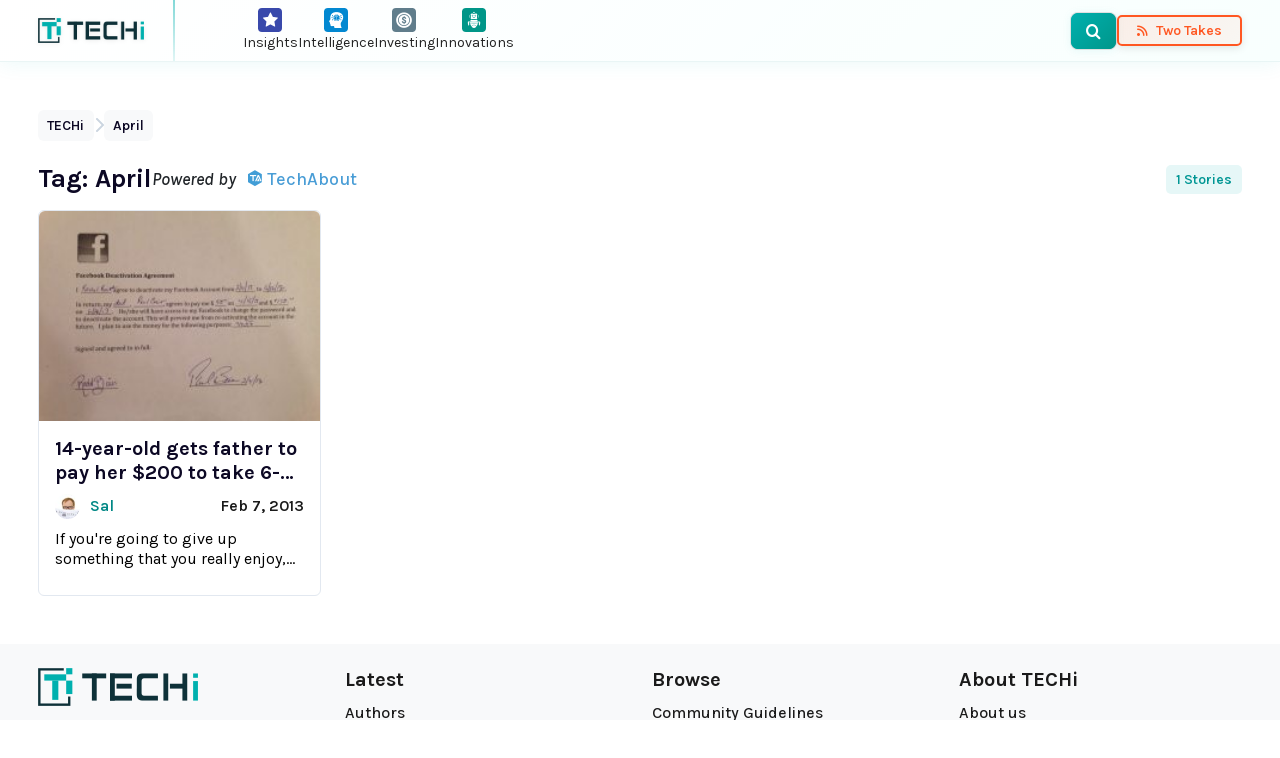

--- FILE ---
content_type: text/html; charset=utf-8
request_url: https://www.google.com/recaptcha/api2/aframe
body_size: 148
content:
<!DOCTYPE HTML><html><head><meta http-equiv="content-type" content="text/html; charset=UTF-8"></head><body><script nonce="IsleDwU0whrHWXWWU_6QXg">/** Anti-fraud and anti-abuse applications only. See google.com/recaptcha */ try{var clients={'sodar':'https://pagead2.googlesyndication.com/pagead/sodar?'};window.addEventListener("message",function(a){try{if(a.source===window.parent){var b=JSON.parse(a.data);var c=clients[b['id']];if(c){var d=document.createElement('img');d.src=c+b['params']+'&rc='+(localStorage.getItem("rc::a")?sessionStorage.getItem("rc::b"):"");window.document.body.appendChild(d);sessionStorage.setItem("rc::e",parseInt(sessionStorage.getItem("rc::e")||0)+1);localStorage.setItem("rc::h",'1768272265333');}}}catch(b){}});window.parent.postMessage("_grecaptcha_ready", "*");}catch(b){}</script></body></html>